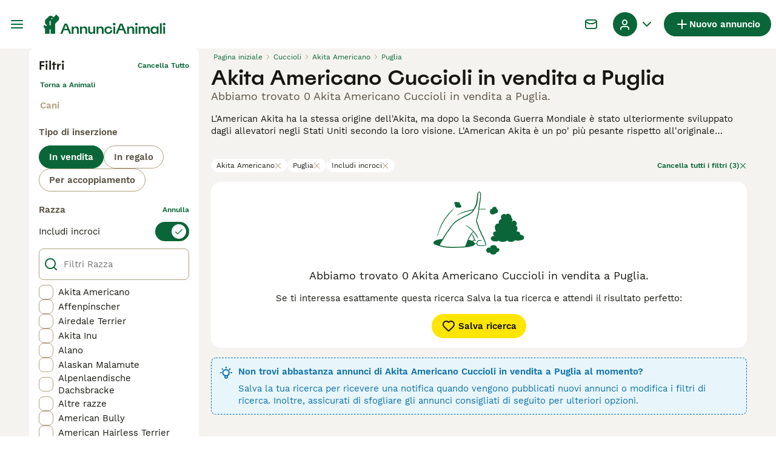

--- FILE ---
content_type: application/javascript; charset=UTF-8
request_url: https://www.annuncianimali.it/_next/static/chunks/9690-d4d98b862b695d36.js
body_size: 11220
content:
(self.webpackChunk_N_E=self.webpackChunk_N_E||[]).push([[9690],{2471:e=>{e.exports={adSlotGrid:"ListingsSearchGridAds_adSlotGrid__wQ7zl"}},5223:e=>{e.exports={filters:"ListingsSearchFilters_filters__DAJkl",filtersOpen:"ListingsSearchFilters_filtersOpen__ftY2T",filtersWrapper:"ListingsSearchFilters_filtersWrapper__feD8w",saveSearchButton:"ListingsSearchFilters_saveSearchButton__iT5Og"}},9710:e=>{e.exports={notificationBannerWrapper:"NotificationBanner_notificationBannerWrapper__XS09y",isError:"NotificationBanner_isError__OuA5i",isWarning:"NotificationBanner_isWarning__mrWhM",isInfo:"NotificationBanner_isInfo__Q8qcg",isInfoV2:"NotificationBanner_isInfoV2__6OlFj",isAlert:"NotificationBanner_isAlert__NuxqU",notificationBannerContentWrapper:"NotificationBanner_notificationBannerContentWrapper__DEHcC",notificationBannerTextWrapper:"NotificationBanner_notificationBannerTextWrapper__FVr0C",notificationBannerHeading:"NotificationBanner_notificationBannerHeading__CMzq9",notificationBannerText:"NotificationBanner_notificationBannerText__rqDi4"}},9786:e=>{e.exports={pageWrapper:"ListingsSearch_pageWrapper__IFhwq",searchResultsPageWrapper:"ListingsSearch_searchResultsPageWrapper__ylMKi",sidebarWrapper:"ListingsSearch_sidebarWrapper__924Ph",searchResultsWrapper:"ListingsSearch_searchResultsWrapper__b8HcE",loaderWrapper:"ListingsSearch_loaderWrapper__7hJOw",loader:"ListingsSearch_loader__WWJtI",headerWrapper:"ListingsSearch_headerWrapper__jd3xo",adSlotMain:"ListingsSearch_adSlotMain__rbzJ8",adSlotSidebarWrapper:"ListingsSearch_adSlotSidebarWrapper__oWwvn",adSlotSidebar:"ListingsSearch_adSlotSidebar__7DU_o",seoDynamicLinksWrapper:"ListingsSearch_seoDynamicLinksWrapper__Moo6l"}},17762:e=>{e.exports={recommendationsWrapper:"RecommendationsWidgetPlaceholder_recommendationsWrapper__rXJ5Z",extendedHeight:"RecommendationsWidgetPlaceholder_extendedHeight__sjHYH",singleRow:"RecommendationsWidgetPlaceholder_singleRow__DRS4y"}},18876:(e,t,r)=>{"use strict";r.d(t,{I:()=>p});var s=r(37876);r(14232);var i=r(91017),a=r(77328),n=r.n(a),l=r(69241),o=r(17762),d=r.n(o);let c=(0,i.d)(`
  [id*="pmg-widget-root"] div.pmg-properties-wrapper {
    padding-top: 8px !important;
    padding-left: 4px !important;
    padding-right: 4px !important;
  }

  [id*="pmg-widget-root"] div.pmg-item-title {
    font-size: .875rem !important;
    font-weight: 600 !important;
    line-height: 20px !important;
    -webkit-line-clamp: 2 !important;
    min-height: 40px !important;
    color: #171711 !important;
    padding-bottom: 0 !important;
  }
  
  [id*="pmg-widget-root"] div.pmg-item-price {
    font-size: 0.875rem !important;
    font-weight: 600 !important;
    line-height: 20px !important;
    color: #171711 !important;
  }

  [id*="pmg-widget-root"] div.pmg-item-category {
    font-size: 0.875rem !important;
    font-weight: 600 !important;
    line-height: 20px !important;
    font-size: 14px !important;
    color: #171711 !important;
    padding-bottom: 0 !important;
    padding-top: 8px !important;
  }

  [id*="pmg-widget-root"] div.pmg-item-location {
    font-size: 0.875rem !important;
    font-weight: 400 !important;
    line-height: 20px !important;
    font-size: 14px !important;
    color: #595143 !important;
    padding-bottom: 8px !important;
  }

  [id*="pmg-widget-root"] div.pmg-image-wrapper img {
    border-radius: 12px 12px 0 0 !important;
  }
  
  [id*="pmg-widget-root"] div.pmg-grid-box a {
    height: 100% !important;
    text-decoration: none !important;
  }
`),p=({widgetId:e,singleRow:t,"data-testid":r})=>(0,s.jsxs)(s.Fragment,{children:[(0,s.jsx)(n(),{children:(0,s.jsx)("style",{dangerouslySetInnerHTML:{__html:c}})}),(0,s.jsx)("div",{className:(0,l.A)(d().recommendationsWrapper,t?d().singleRow:d().extendedHeight),id:e||"pmg-widget-root","data-testid":r})]})},22780:(e,t,r)=>{"use strict";r.d(t,{$:()=>s});let s=e=>Array.isArray(e)?e[0]:e},26e3:(e,t,r)=>{"use strict";r.d(t,{g:()=>a});var s=r(14232),i=r(69600);let a=s.memo(i.s)},37112:(e,t,r)=>{"use strict";r.d(t,{A:()=>c,t:()=>d});var s,i=r(37876);r(14232);var a=r(69241),n=r(15321),l=r(9710),o=r.n(l),d=((s={}).Info="Info",s.Warning="Warning",s.Error="Error",s.InfoV2="InfoV2",s.Alert="Alert",s);let c=({title:e,content:t,testId:r,className:s,variant:l="Warning"})=>{let{color:d,icon:c}=(e=>{switch(e){case"Error":return{color:"red-700",icon:"Error"};case"Warning":default:return{color:"green-500",icon:"Warning"};case"Info":case"InfoV2":return{color:"blue-500",icon:"Tips"};case"Alert":return{color:"orange-700",icon:"Tooltip"}}})(l);return(0,i.jsx)("div",{className:(0,a.A)(o().notificationBannerWrapper,s,{[o().isError]:"Error"===l,[o().isWarning]:"Warning"===l,[o().isInfo]:"Info"===l,[o().isInfoV2]:"InfoV2"===l,[o().isAlert]:"Alert"===l}),"data-testid":r,children:(0,i.jsxs)("div",{className:o().notificationBannerContentWrapper,children:[(0,i.jsx)(n.I,{name:c,color:d,size:"24px"}),(0,i.jsxs)("div",{className:o().notificationBannerTextWrapper,children:[e&&(0,i.jsx)("h3",{className:o().notificationBannerHeading,children:e}),(0,i.jsx)("span",{className:o().notificationBannerText,children:t})]})]})})}},43635:e=>{e.exports={wrapper:"ListingsSearchFiltersChips_wrapper__Qr02R",list:"ListingsSearchFiltersChips_list__axEox",chip:"ListingsSearchFiltersChips_chip__23Dus",mobileArrow:"ListingsSearchFiltersChips_mobileArrow__mkWul",clearFilters:"ListingsSearchFiltersChips_clearFilters__9md7u"}},44146:(e,t,r)=>{"use strict";r.r(t),r.d(t,{__N_SSP:()=>tL,default:()=>tA});var s=r(37876),i=r(14232),a=r(31638),n=r(22780),l=r(52918),o=r(30341);let d=e=>e.replace(/([A-Z])/g," $1").replace(/^./,e=>e.toUpperCase()).trim(),c=e=>"ages"in e&&Array.isArray(e.ages)?e.ages:"integer"in e&&e.integer?e.integer:e,p=e=>"petId"in e?e.petId:e.id;var u=r(72026),g=r(89099),h=r(38248),m=r(40445),_=r(34201);let x=(e,t)=>{let r={};for(let[s,i]of Object.entries(e))_.j.showCondition(s,e,t)&&(r[s]=i);return r};var f=r(88244),S=r(81323),v=r(15321),b=r(54493);let j=(e,t)=>{if(e.category)return{category:e.category,listingType:(0,b.a)({categoriesInfo:t,category:e.category})}};var y=r(43635),k=r.n(y);let N=({chips:e,marketplace:t})=>{let{t:r}=(0,S.Bd)(),i=(0,g.useRouter)(),{filters:a,sort:n,setFilter:l,resetFilters:o}=(0,u.O)();return e.length?(0,s.jsxs)("div",{className:k().wrapper,children:[(0,s.jsx)("div",{className:k().list,children:e.map(e=>(0,s.jsxs)("button",{type:"button",className:k().chip,onClick:()=>{let s,o;return"location"===e.filterName&&(0,h.deleteCookie)(m.Q),s=((e,t)=>{let r=e[t.filterName];if(Array.isArray(r))return r.filter(e=>e!==t.value);if("object"==typeof r&&null!==r){if("ages"in r&&r.ages&&"object"==typeof t.value){let e=JSON.stringify(t.value);return{ages:r.ages.filter(t=>JSON.stringify(t)!==e)}}else if("radius"===t.key&&"radius"in r&&r.radius)return{...r,radius:f.gp.filters.distance.defaultRadius}}})(a,e),l(e.filterName,s),o=f.routing.listingsSearch(r,x({...a,[e.filterName]:s},t),n),i.push(o)},"data-testid":"listings-search-filters-chip",children:[e.label,(0,s.jsx)(v.I,{name:"Close",size:"12px",color:"grey-300"})]},e.key))}),e.length>1&&(0,s.jsx)("div",{className:k().mobileArrow,children:(0,s.jsx)(v.I,{name:"ArrowRight",size:"16px",color:"green-500"})}),(0,s.jsxs)("button",{type:"button",className:k().clearFilters,onClick:()=>{let e=j(a,f.VS);o(e);let t=f.routing.listingsSearch(r,e,n);return i.push(t)},"data-testid":"listings-search-filters-chips-clear",children:[r("filters:clearFiltersChips",{count:e.length}),(0,s.jsx)(v.I,{name:"Close",size:"12px",color:"green-500"})]})]}):null};var B=r(69241),L=r(49152),A=r(66718),W=r(67437);let C=({isRelevanceSortingEnabled:e,isRelevanceSortingDefault:t,marketplace:r})=>{let{filters:s}=(0,u.O)();return{sortOptions:(0,i.useMemo)(()=>{let i=[...W.K5];s.location&&!(0,A.X)(s.location)&&(i=[...i,{key:"listings:distance",value:L.Mp.distance}]);let a=e||r.defaultListingsSort===L.Mp.relevance,n=t||r.defaultListingsSort===L.Mp.relevance;if(a){let e={key:"listings:relevance",value:L.Mp.relevance};i=n?[e,...i]:[...i,e]}return i},[s.location,e,t])}};var w=r(58590),R=r(14691),I=r(18901);let T=I.Ab.RelevanceSorting,O=()=>{let{isVariantEnabled:e,isExperimentEnabled:t,trackVariant:r}=(0,R.r)({name:T,variantName:"variant"});return{isRelevanceSortingEnabled:t,isRelevanceSortingDefault:e,trackVariant:r}},M=({className:e})=>{let{t}=(0,S.Bd)(),r=(0,g.useRouter)(),{filters:a,page:n,sort:l,setSort:o}=(0,u.O)(),{isRelevanceSortingEnabled:d,isRelevanceSortingDefault:c}=O(),{sortOptions:p}=C({isRelevanceSortingEnabled:d,isRelevanceSortingDefault:c,marketplace:f.gp}),h=(0,i.useCallback)(e=>{let s=e.currentTarget.value;o(s);let i=f.routing.listingsSearch(t,a,s,n,c);r.push({...i,query:{...i.query,skipExpRedirectForSorting:!0}},i)},[a,n,o]);return(0,s.jsx)(w.l,{value:l,onChange:h,className:e,children:p.map(e=>(0,s.jsx)("option",{value:e.value,children:t(e.key)},e.key))})};var F=r(18847),E=r.n(F),q=r(31416),D=r(32212),H=r(90376),P=r(14106),V=r(31930);let G=E()(()=>Promise.all([r.e(3823),r.e(4626)]).then(r.bind(r,14626)).then(({ListingsSaveSearchModal:e})=>e),{loadableGenerated:{webpack:()=>[14626]},ssr:!1});var z=r(50441),J=r.n(z);let $=({className:e,seoTitle:t,onlyIcon:r})=>{let{t:a}=(0,S.Bd)(),{filters:n}=(0,u.O)(),{showListingsSaveSearchModal:d}=(({seoTitle:e})=>{let{push:t,pull:r}=(0,V.hS)({shouldUpdateUrl:!0}),{requireAuth:a}=(0,D.A)(),n=(0,g.useRouter)(),l=(0,P.O)(),o=(0,i.useCallback)(()=>{r("listingsSaveSearchModal"),l&&l.triggerBanner(H.$.SAVE)},[r,l]),d=(0,i.useCallback)(a(()=>{t((0,s.jsx)(G,{modalId:"listingsSaveSearchModal",onSuccess:o,seoTitle:e}))},"listingsSaveSearchModal",q.u.SavedSearch),[e,o,n.query]);return(0,i.useEffect)(()=>{"listingsSaveSearchModal"===n.query.modalId&&d()},[]),{showListingsSaveSearchModal:d}})({seoTitle:t}),c=(0,i.useCallback)(()=>{d(),o.w.saveSearchCtaClicked((({filters:e,searchCount:t})=>{let{category:r,location:s,listingType:i}=e??{};return{"Ad Location":(e=>{if(e)return"urlTree"in e?(0,l.x)(e):(0,l.a)(e)})(s),"Ad Type":i,"Ad Category":r,"Search Results Count":t}})({filters:n}))},[d,n]);return(0,s.jsxs)("button",{type:"button",className:(0,B.A)(J().saveSearchButton,e,{[J().saveSearchButtonWithIconOnly]:r}),onClick:c,"data-testid":"save-search-button",children:[(0,s.jsx)(v.I,{name:"Heart",size:"24px"}),!r&&(0,s.jsx)("span",{className:J().saveSearchButtonText,children:a("listings:saveSearch")})]})};var U=r(82078),Y=r(60919),Z=r.n(Y);let Q=({content:e})=>{let{t}=(0,S.Bd)(),r=(0,i.useRef)(null),{onClickToggleMore:a,showFullText:n,lineClamp:l,showReadMore:o}=(0,U.H)({ref:r,linesToShow:2});return e?(0,s.jsxs)("div",{className:Z().wrapper,"data-testid":"listings-seo-content",children:[(0,s.jsx)("div",{className:Z().markdownWrapper,style:{"--line-clamp":l},children:(0,s.jsx)("div",{ref:r,dangerouslySetInnerHTML:{__html:e}})}),o?(0,s.jsx)("button",{type:"button",className:Z().button,onClick:a,children:(0,s.jsx)("span",{className:Z().buttonText,children:t(n?"common:showLess":"common:readMore")})}):null]}):null};var K=r(37112),X=r(45928),ee=r(70345),et=r.n(ee);let er=({breadcrumbs:e,className:t,loading:r,totalItems:a,seoMetadata:n,serpContent:l,shouldShowExpiredBanner:o})=>{let{t:d}=(0,S.Bd)(),c=(0,g.useRouter)(),p=(0,i.useMemo)(()=>r?d("listings:searching"):(({totalItems:e,seoMetadata:t})=>e>0?`${e} ${t.title}`:t.notFound.title)({totalItems:a,seoMetadata:n}),[r,a,n]);return(0,s.jsxs)("div",{className:(0,B.A)(et().wrapper,t),"data-testid":"listings-search-header",children:[(0,s.jsx)(X.B,{breadcrumbs:e,lastElementIsLink:!0}),(0,s.jsx)("h1",{className:et().title,"data-testid":"listings-title",children:n.title}),(0,s.jsxs)("div",{className:et().contentWrapper,children:[(0,s.jsx)("h2",{className:et().subtitle,"data-testid":"listings-subtitle",children:p}),a>0&&(0,s.jsxs)("div",{className:et().buttonsWrapper,"data-testid":"listings-sorters",children:[(0,s.jsx)($,{className:et().saveSearchButton,seoTitle:n.title}),(0,s.jsx)(M,{className:et().sorterSelect})]})]}),o?(0,s.jsx)(K.A,{className:et().notificationBanner,title:d("listings:expiresBannerTitle"),content:d("listings:expiresBannerContent"),testId:"expires-banner"}):null,(0,s.jsx)(Q,{content:l},c.asPath)]})};var es=r(90015),ei=r(84240),ea=r(90304),en=r.n(ea);let el=({breedFaqItems:e})=>{let{t}=(0,es.Bd)();return(0,s.jsxs)("div",{className:en().wrapper,"data-testid":"breed-faq",children:[(0,s.jsx)("h3",{className:en().title,children:t("listings:faqSectionTitle")}),(0,s.jsx)("div",{className:en().questionsWrapper,children:e.map((e,t)=>(0,s.jsx)(ei.S,{headerText:(0,s.jsx)("div",{className:en().question,children:e.question}),openByDefault:0===t,className:en().faqItem,dataTestId:"breed-faq-item",children:(0,s.jsx)("p",{className:en().answer,children:e.answer})},e.question))})]})};var eo=r(48823),ed=r.n(eo);let ec=({type:e,values:t})=>{let{t:r}=(0,S.Bd)();return(0,s.jsx)("div",{className:ed().wrapper,"data-testid":`listings-list-feed-title-${e.toLowerCase()}`,children:(0,s.jsx)("span",{className:ed().title,children:r(W.PJ[e].key,t)})})};var ep=r(39568),eu=r(57945),eg=r(5141),eh=r(2471),em=r.n(eh);let e_=[!0,!1,!1,!1,!1],ex=[!1,!0,!0,!1,!1],ef=[!1,!1,!1,!0,!0],eS=({ads:e,index:t})=>{let r=e.positions.mobile,i="tablet"in e.positions?e.positions.tablet:null,a=e.positions.desktop;return(0,s.jsxs)(s.Fragment,{children:[t in r&&(0,s.jsx)(eg.u,{unit:r[t],breakpoints:e_,className:em().adSlotGrid}),i&&t in i&&(0,s.jsx)(eg.u,{unit:i[t],breakpoints:ex,className:em().adSlotGrid}),t in a&&(0,s.jsx)(eg.u,{unit:a[t],breakpoints:ef,className:em().adSlotGrid})]})};var ev=r(79423),eb=r.n(ev);let ej=e=>"petId"in e?e.petId:e.id,ey=({boostedListings:e,regularListings:t,ads:r,listingsVideoAutoplayConfig:a})=>{let n=eb().listingsSearchGrid,l=e=>a[ej(e)]||0;return(0,s.jsxs)("div",{className:eb().listingsSearchGridWrapper,children:[!!e.length&&(0,s.jsxs)(s.Fragment,{children:[t.length>0&&(0,s.jsx)(ec,{type:W.bB.Boosted}),(0,s.jsx)("div",{className:n,"data-testid":"boosted-listings-grid",children:e.map((e,t)=>(0,s.jsxs)(i.Fragment,{children:[(0,s.jsx)(eu.a,{listing:e,index:t,shouldPreloadImage:t<4,source:ep.i.Boosted,shouldShowPackagePerks:!0,shouldAutoplayVideo:ej(e)in a,autoplayVideoIndex:l(e)}),(0,s.jsx)(eS,{ads:r,index:t})]},ej(e)))})]}),!!t.length&&(0,s.jsxs)(s.Fragment,{children:[e.length>0&&(0,s.jsx)(ec,{type:W.bB.All}),(0,s.jsx)("div",{className:n,"data-testid":"regular-listings-grid",children:t.map((t,n)=>(0,s.jsxs)(i.Fragment,{children:[(0,s.jsx)(eu.a,{listing:t,index:n,shouldPreloadImage:n<4-e.length,source:ep.i.All,shouldShowPackagePerks:!0,shouldAutoplayVideo:ej(t)in a,autoplayVideoIndex:l(t)}),(0,s.jsx)(eS,{ads:r,index:n+e.length})]},ej(t)))})]})]})};var ek=r(8866),eN=r(69255),eB=r.n(eN);let eL=({totalPages:e})=>{let t=(0,g.useRouter)(),{t:r}=(0,S.Bd)(),{filters:a,page:n,sort:l,setPage:o}=(0,u.O)(),d=(0,i.useCallback)(e=>f.routing.listingsSearch(r,a,l,e),[a,l]);return(0,s.jsx)("div",{className:eB().paginationWrapper,children:(0,s.jsx)(ek.d,{page:n,totalPages:e,onPageChange:e=>{o(e),t.push(d(e))},useDefaultScroll:!0})})};var eA=r(87013),eW=r(46853),eC=r.n(eW);let ew=({seoMetadata:e})=>(0,s.jsx)(eA.m,{title:e.notFound.title,subtitle:e.notFound.description,children:(0,s.jsx)($,{className:eC().saveSearchButton,seoTitle:e.title})});var eR=r(18876),eI=r(77943),eT=r.n(eI);let eO=({seoMetadata:e})=>{let{t}=(0,S.Bd)();return(0,s.jsxs)("div",{className:eT().recommendationsWrapper,id:"recommendation-widget-search",children:[(0,s.jsx)(K.A,{title:t("searchRecommendations:info.title",{title:e.title}),content:t("searchRecommendations:info.widgetDescription"),variant:K.t.Info,testId:"listings-list-recommendations-banner",className:eT().banner}),(0,s.jsx)("div",{className:eT().feedTitleWrapper,children:(0,s.jsx)(ec,{type:W.bB.RecommendedWidget})}),(0,s.jsx)("div",{className:eT().recommendationWidgetWrapper,children:(0,s.jsx)(eR.I,{})})]})};var eM=r(66287),eF=r(35169);let eE=({canonical:e,robots:t,seoMetadata:r})=>{let{makeTitle:i,makeCanonical:a}=(0,eM.E)(),n={title:i({title:r.title}),description:r.description,url:a(e)},l=t.includes("noindex"),o=t.includes("nofollow");return(0,s.jsx)(eF.g,{title:n.title,description:n.description,canonicalUrl:n.url,robots:{noindex:l,nofollow:o}})};var eq=r(75625),eD=r(7906),eH=r.n(eD),eP=r(94903);let eV=({marketplace:e})=>{let{categoryLevel1:t,categoryLevel2:r}=(0,eP.s)({marketplace:e}),s=r||t,i=s?(0,n.$)(e.listingTypesByCategory[s]):void 0;return{filters:eH()({category:s,listingType:i},e=>void 0!==e),page:1,sort:e.defaultListingsSort}};var eG=r(48606),ez=r(3420),eJ=r(82964),e$=r(31707),eU=r(54312),eY=r(36933),eZ=r(53302),eQ=r(5223),eK=r.n(eQ);let eX=({filtersList:e,totalItems:t,loading:r,seoMetadata:n})=>{let{t:l}=(0,S.Bd)(),{breakpoint:o}=(0,eU.d)(),d=eV({marketplace:f.gp}),{filters:c,sort:p,staticFilters:_,setFilter:v}=(0,u.O)(),{isOpen:b,setIsOpen:y}=(0,a.R)(),k=(0,g.useRouter)(),N=(0,eq.mN)(),{isFlagEnabled:A}=(0,eZ.h)(),W=A(I.Vg.SearchLocationV3),C=(0,i.useCallback)(()=>{(0,e$.BZ)(),k.push(f.routing.listingsSearch(l,{...d.filters,..._},p))},[_,p]),w=(0,i.useCallback)(()=>{(0,e$.BZ)(),k.push(f.routing.listingsSearch(l,j(c,f.VS),p)),N.reset(Object.keys(N.getValues()).reduce((e,t)=>({...e,[t]:""}),{})),(0,h.deleteCookie)(m.Q)},[c.category,p]),R=(0,i.useCallback)((e,t)=>{let r=x({...c,[e]:t},f.gp),s=r.location||p!==L.Mp.distance?p:void 0;return f.routing.listingsSearch(l,r,s)},[c,p]),T=(0,i.useCallback)((e,t,r)=>{if(v(e,t),(0,e$.BZ)(),r){let r=R(e,t);return k.push(r,void 0,{scroll:!1})}},[v,R]),O=(0,i.useCallback)(()=>{y(!1)},[]);return(0,eY.y)(b&&o<2,!1),(0,s.jsx)("div",{className:(0,B.A)(eK().filters,{[eK().filtersOpen]:b}),children:(0,s.jsxs)("div",{className:eK().filtersWrapper,children:[(0,s.jsx)(eJ.d,{onRightClick:w,onLeftClick:O}),e.map(e=>(0,s.jsx)(eG.n,{filter:e,filters:c,form:N,setFilter:T,resetFilters:C,searchPath:f.routing.listingsList,isSearchLocationV3Enabled:W,defaultFilterValue:d.filters[e.name]},e.name)),(0,s.jsx)(ez.t,{totalItems:t,loading:r,closeFilters:O,children:(0,s.jsx)($,{className:eK().saveSearchButton,seoTitle:n.title})})]})})};var e0=r(36605),e1=r(57389),e2=r(47445),e4=r(28515),e7=r(95180),e3=r(26e3),e6=r(86391),e9=r.n(e6);let e8=()=>{let{t:e}=(0,S.Bd)(),t=(0,g.useRouter)(),[r,a]=(0,i.useState)(!1),{filters:n,page:l,sort:o,setSort:d}=(0,u.O)(),{isRelevanceSortingEnabled:c,isRelevanceSortingDefault:p}=O(),{sortOptions:h}=C({isRelevanceSortingEnabled:c,isRelevanceSortingDefault:p,marketplace:f.gp}),m=W.mP[o].order;return(0,s.jsxs)(s.Fragment,{children:[(0,s.jsxs)("button",{type:"button",className:(0,B.A)(e9().sortButton),onClick:()=>a(!0),"data-testid":"search-mobile-sorters-button",children:[(0,s.jsx)(v.I,{name:m===e1.jx.Desc?"SortDown":"SortUp",size:"20px"}),(0,s.jsx)("span",{className:e9().sortButtonText,children:e("sorters:button")})]}),(0,s.jsxs)(e7.KV,{isOpen:r,animated:!0,children:[(0,s.jsx)(e4.v,{children:(0,s.jsxs)("div",{className:(0,B.A)(e9().slideOutHeader),children:[(0,s.jsx)("button",{className:e9().slideOutHeaderBackButton,type:"button",onClick:()=>a(!1),"aria-label":e("common:back"),children:(0,s.jsx)(v.I,{name:"ArrowLeft",size:"16px"})}),(0,s.jsx)("span",{className:e9().slideOutHeaderLabel,children:e("sorters:title")})]})}),(0,s.jsx)(e2.A,{isOpen:r,restoreScroll:!1,children:(0,s.jsxs)("div",{className:(0,B.A)(e9().slideOutBody),children:[(0,s.jsx)("p",{className:e9().slideOutBodyLabel,children:e("sorters:sortBy")}),h.map(r=>(0,s.jsx)("button",{className:e9().buttonLink,type:"button",onClick:()=>{d(r.value),a(!1);let s=f.routing.listingsSearch(e,n,r.value,l,p);t.push({...s,query:{...s.query,skipExpRedirectForSorting:!0}},s)},children:(0,s.jsx)(e3.g,{fieldValue:o,name:"sorting",label:e(r.key),value:r.value,isStyledAsDesktop:!0})},r.value))]})})]})]})};var e5=r(83427),te=r(94717),tt=r(71863),tr=r.n(tt);let ts=({hasItems:e,seoMetadata:t})=>{let{filters:r}=(0,u.O)(),i=(({marketplace:e,filters:t})=>{let{filters:r}=eV({marketplace:e});return(0,e0.n)({initialFilters:r,filters:t})})({marketplace:f.gp,filters:r});return(0,s.jsx)(e5.H9,{extendedOnMobile:!0,children:(0,s.jsxs)("div",{className:(0,B.A)(tr().contentCenterWrapper,{[tr().contentCenterWrapperNotFound]:!e}),children:[(0,s.jsx)($,{seoTitle:t.title,onlyIcon:!0}),e&&(0,s.jsx)(e8,{}),(0,s.jsx)(te.e,{activeFiltersCount:i})]})})};var ti=r(51011),ta=r(36009),tn=r(53008),tl=r(43961),to=r(63383),td=r(51009),tc=r(63756),tp=r(9786),tu=r.n(tp);let tg=({criteria:e,filtersList:t,filtersChips:r,boostedListings:u,listings:g,totalItems:h,totalPages:m,ads:_,canonical:x,robots:S,seoMetadata:v,breadcrumbs:b,serpContent:j,seoDynamicLinks:y,shouldShowExpiredBanner:k,breedFaqItems:B,experiments:L,listingsVideoAutoplayConfig:A})=>{let{breakpoint:W}=(0,eU.d)(),{isOpen:C}=(0,a.R)(),[w,R]=(0,i.useState)(!1);return(0,td.A)({onStart:()=>R(!0),onComplete:()=>R(!1),onError:()=>R(!1)}),(0,i.useEffect)(()=>{to.d.push((({totalItems:e,filters:t})=>{let r=(e=>{if(e)return Array.isArray(e)?e.length>0?e:void 0:[e]})(t?.breed),s={event:ti.f.SearchListings,search_result_count:e,_clear:!0,breed:r,listing_type:t?.listingType,category:t?.category};if(t?.location){let e=t.location,r="urlTree"in e?e.postalTown:e.primaryLocation;return{...s,selected_location:r,selected_location_type:e.type}}return s})({totalItems:h,filters:e.filters}))},[e]),(0,i.useEffect)(()=>{var t;(W>=2||!C)&&(t={criteria:e,listings:{boostedListings:u,listings:g},totalItems:h,experiments:L},o.w.searchResultsViewed((({criteria:e,listings:t,totalItems:r})=>{let s,i,a,{sort:o,page:u,filters:g}=e,{category:h,location:m,breed:_,listingType:x,price:f,sellerRating:S,includeMixWithPureParent:v,...b}=g??{},j=(s=t.listings.some(e=>"petId"in e),i=t.boostedListings.map(p),a=t.listings.map(p),s?{"Pets List":a,"Boosted Pets List":i}:{"Listings List":a,"Boosted Listings":i}),y=(e=>{if(!e||0===Object.keys(e).length)return{};let t={};for(let[r,s]of Object.entries(e)){if(null==s)continue;let e=d(r);"object"!=typeof s||Array.isArray(s)?t[e]=s:t[e]=c(s)}return t})(b);return{"Search Results Count":r??0,"Search Results Sorting":o,"Ad Category":h?.split(".")[0],"Ad Location":(e=>{if(e)return"urlTree"in e?(0,l.x)(e):(0,l.a)(e)})(m),"Ad Pet Breed":(0,n.$)(_),"Ad Subcategory":h?.split(".")[1],"Ad Type":x,"Search Distance":m?m.radius:void 0,"Search Location Type":m?m.type:void 0,"Search Price To":f?f.lte:void 0,"Page Number":u,"Number of Breeds Searched":Array.isArray(_)?_?.length:0,"Breeds Searched":Array.isArray(_)?_:[],"Include Mixes":v??!1,"Breeder Rating":S?.integer?.gte!==void 0,...j,...y}})(t)),t.experiments?.length&&t.experiments.forEach(e=>{o.w.trackExperiment(e.name,e.variant)}))},[e,C,g,u,L]),(0,s.jsxs)(s.Fragment,{children:[(0,s.jsx)(eE,{canonical:x,robots:S,seoMetadata:v}),(0,s.jsx)(ts,{hasItems:h>0,seoMetadata:v}),(0,s.jsx)(eg.u,{unit:ta.w.Atf,breakpoints:tn.$b,className:tu().adSlotMain}),(0,s.jsxs)("div",{className:tu().pageWrapper,children:[(0,s.jsxs)("div",{className:tu().searchResultsPageWrapper,children:[(0,s.jsxs)("div",{className:tu().sidebarWrapper,children:[(0,s.jsx)(eX,{filtersList:t,totalItems:h,loading:w,seoMetadata:v}),(0,s.jsxs)("div",{className:tu().adSlotSidebarWrapper,children:[(0,s.jsx)("div",{className:tu().adSlotSidebar,children:(0,s.jsx)(eg.u,{unit:ta.w.Skyskraper1,breakpoints:tn.$b})}),(0,s.jsx)("div",{className:tu().adSlotSidebar,children:(0,s.jsx)(eg.u,{unit:ta.w.Skyskraper2,breakpoints:tn.$b})}),(0,s.jsx)("div",{className:tu().adSlotSidebar,children:(0,s.jsx)(eg.u,{unit:ta.w.Skyskraper3,breakpoints:tn.$b})}),(0,s.jsx)("div",{className:tu().adSlotSidebar,children:(0,s.jsx)(eg.u,{unit:ta.w.Skyskraper4,breakpoints:tn.$b})})]})]}),(0,s.jsxs)("div",{className:tu().searchResultsWrapper,children:[w&&(0,s.jsx)("div",{className:tu().loaderWrapper,children:(0,s.jsx)(tc.aH,{className:tu().loader})}),(0,s.jsx)(er,{breadcrumbs:b,className:tu().headerWrapper,loading:w,totalItems:h,seoMetadata:v,serpContent:j,shouldShowExpiredBanner:k}),(0,s.jsx)(N,{chips:r,marketplace:f.gp}),(0,s.jsx)(ey,{ads:_,boostedListings:u,regularListings:g,listingsVideoAutoplayConfig:A}),0===h&&(0,s.jsx)(ew,{seoMetadata:v}),m>1&&(0,s.jsx)(eL,{totalPages:m}),f.gp.recommendations.listingsSearch&&(m<=1||e.page===m)&&(0,s.jsx)(eO,{seoMetadata:v}),!!B.length&&(0,s.jsx)(el,{breedFaqItems:B})]})]}),!!y.length&&(0,s.jsx)(tl.M,{links:y,className:tu().seoDynamicLinksWrapper})]})]})};var th=r(62842),tm=r(93174);let t_=({children:e,criteria:t,marketplace:r})=>{let a=eV({marketplace:r}),[n,l]=(0,i.useReducer)(tm.Sq,t??a);return(0,i.useEffect)(()=>{t&&l((0,th.AS)(t))},[t]),(0,s.jsx)(tm.ao.Provider,{value:n,children:(0,s.jsx)(tm.ZE.Provider,{value:l,children:e})})};var tx=r(86044),tf=r(76829);let tS=({children:e,criteria:t})=>{let{t:r}=(0,S.Bd)();return(0,i.useEffect)(()=>{let e=f.routing.listingsSearch(r,t.filters,t.sort,t.page);tf.c.setItem(e)},[t]),(0,s.jsx)(t_,{criteria:t,marketplace:f.gp,children:(0,s.jsx)(tx.U,{children:e})})};var tv=r(94477),tb=r(50898);let tj=({children:e,targeting:t})=>{let{isOpen:r}=(0,a.R)();return(()=>{let{isOpen:e}=(0,a.R)();(0,i.useEffect)(()=>{let t=setTimeout(()=>{(0,tv.o)(e?"none":"block")},350);return()=>{clearTimeout(t)}},[e])})(),(0,s.jsx)(tb.m,{allowInterstitialAd:!0,removeBodyStyleOnRouteChange:!0,disableAdsRefresh:r,targeting:t,shouldAddStickyArea:!0,children:e})};var ty=r(19141),tk=r(22738),tN=r(87735),tB=r(74478),tL=!0;let tA=({criteria:e,filtersList:t,filtersChips:r,boostedListings:a,regularListings:n,totalItems:l,totalPages:o,ads:d,canonical:c,robots:p,seoMetadata:u,breadcrumbs:g,serpContent:h,seoDynamicLinks:m,shouldShowExpiredBanner:_,renderTimestamp:x,breedFaqItems:f,experiments:S,listingsVideoAutoplayConfig:v})=>{(0,ty.y3)(x);let{trackVariant:b}=(0,tk._)(),{trackVariant:j}=O(),{trackVariant:y}=(0,tB.D)();return(0,i.useEffect)(()=>{b(),j(),y()},[]),(0,i.useEffect)(()=>{tN.P.setPageAttribute("hasAutoplayableVideos",(Object.keys(v).length>0).toString())},[v]),(0,s.jsx)(P.t,{children:(0,s.jsx)(tS,{criteria:e,children:(0,s.jsx)(tj,{targeting:d.targeting,children:(0,s.jsx)(V.W3,{children:(0,s.jsx)(tg,{criteria:e,filtersList:t,filtersChips:r,boostedListings:a,listings:n,totalItems:l,totalPages:o,ads:d,canonical:c,robots:p,seoMetadata:u,breadcrumbs:g,serpContent:h,seoDynamicLinks:m,shouldShowExpiredBanner:_,breedFaqItems:f,experiments:S,listingsVideoAutoplayConfig:v})})})})})}},46698:e=>{e.exports={label:"Radio_label__4LNde",radio:"Radio_radio__rlMmz",labelChecked:"Radio_labelChecked__AB_Bn",radioMark:"Radio_radioMark__XjYIi",labelDisabled:"Radio_labelDisabled__8V_lO",labelText:"Radio_labelText__85VLp",labelError:"Radio_labelError__ginTq",radioStyledAsMobile:"Radio_radioStyledAsMobile__OdiRZ",radioStyledAsDesktop:"Radio_radioStyledAsDesktop__ptFNr",labelTextStyledAsMobile:"Radio_labelTextStyledAsMobile__Ehn77",labelTextStyledAsDesktop:"Radio_labelTextStyledAsDesktop__QnT63",prefix:"Radio_prefix___mdQm",suffix:"Radio_suffix__YByGJ"}},46853:e=>{e.exports={saveSearchButton:"ListingsSearchNotFound_saveSearchButton__R6kBv"}},48823:e=>{e.exports={wrapper:"ListingsSearchFeedTitle_wrapper__YPSFu",title:"ListingsSearchFeedTitle_title__rRAPC"}},50441:e=>{e.exports={saveSearchButton:"ListingsSaveSearchButton_saveSearchButton__PAieY",saveSearchButtonWithIconOnly:"ListingsSaveSearchButton_saveSearchButtonWithIconOnly__5gMC9",saveSearchButtonText:"ListingsSaveSearchButton_saveSearchButtonText__g3XeN"}},50475:(e,t,r)=>{"use strict";r.d(t,{f:()=>a});var s=r(67035),i=r(81627);let a=({attributeName:e,category:t,categoriesInfo:r})=>{if(!t)return[];let a=(0,s.TK)(r,t).find(({name:t})=>t===e);return a&&a.options?a.options.map(e=>({key:(0,i.$g)(e),value:e})):[]}},53008:(e,t,r)=>{"use strict";r.d(t,{$b:()=>i,FS:()=>a,fh:()=>s});let s=[!0,!0,!1,!1,!1],i=[!1,!1,!0,!0,!0],a=[!0,!0,!0,!0,!0]},54493:(e,t,r)=>{"use strict";r.d(t,{a:()=>n});var s=r(22780),i=r(98752),a=r(50475);let n=({categoriesInfo:e,category:t})=>{if(!t)return;let r=t.split(".")[0],n=(0,a.f)({attributeName:i.n.listingType,category:r,categoriesInfo:e});return(0,s.$)(n)?.value}},60919:e=>{e.exports={wrapper:"ListingsSearchSeoContent_wrapper__uLW4o",markdownWrapper:"ListingsSearchSeoContent_markdownWrapper__gnNuN",button:"ListingsSearchSeoContent_button__rRlMd",buttonText:"ListingsSearchSeoContent_buttonText__6XeJP"}},67437:(e,t,r)=>{"use strict";r.d(t,{K5:()=>n,PJ:()=>u,UY:()=>o,bB:()=>p,mP:()=>l,u1:()=>c,ui:()=>d});var s,i=r(49152),a=r(57389);let n=[{key:"listings:fromNewest",value:i.Mp.newestFirst},{key:"listings:fromOldest",value:i.Mp.oldestFirst},{key:"listings:fromCheapest",value:i.Mp.cheapestFirst},{key:"listings:fromMostExpensive",value:i.Mp.mostExpensiveFirst}],l={[i.Mp.newestFirst]:{field:"refreshedAt",order:a.jx.Desc},[i.Mp.oldestFirst]:{field:"refreshedAt",order:a.jx.Asc},[i.Mp.cheapestFirst]:{field:"price_value",order:a.jx.Asc},[i.Mp.mostExpensiveFirst]:{field:"price_value",order:a.jx.Desc},[i.Mp.distance]:{field:"searchLocation",order:a.jx.Asc},[i.Mp.relevance]:{field:"relevance",order:a.jx.Desc}},o=6,d=42,c=24;var p=((s={}).Boosted="Boosted",s.All="All",s.Recommended="Recommended",s.RecommendedWidget="RecommendedWidget",s);let u={Boosted:{key:"listings:boostedSection"},All:{key:"listings:allAdverts"},Recommended:{key:"listings:recommendedSection"},RecommendedWidget:{key:"listings:recommendedWidgetSection"}}},69255:e=>{e.exports={paginationWrapper:"ListingsSearchPagination_paginationWrapper__M57nN"}},69600:(e,t,r)=>{"use strict";r.d(t,{s:()=>d});var s=r(37876),i=r(14232),a=r(69241),n=r(98232),l=r(46698),o=r.n(l);let d=({register:e,name:t,onSelect:r,value:l,fieldValue:d,error:c,label:p,disabled:u,prefix:g,suffix:h,className:m,isStyledAsMobile:_=!1,isStyledAsDesktop:x=!1,testId:f})=>{let S=(0,i.useRef)(null),v=`radio-${t}-${l}`,b=void 0!==d&&l===d;return(0,s.jsxs)("label",{className:(0,a.A)(o().label,m,{[o().labelChecked]:b,[o().labelDisabled]:u,[o().labelError]:c}),htmlFor:v,onClick:()=>{S.current&&S.current.click(),r?.({name:t,value:l})},"data-testid":f,children:[g&&(0,s.jsx)("span",{className:o().prefix,children:g}),e&&(0,s.jsx)(n.t,{focusable:!0,disabled:u,name:t,id:v,type:"radio",defaultChecked:b,register:e,inputRef:S,value:l}),p&&(0,s.jsxs)("span",{className:(0,a.A)(o().labelText,{[o().labelTextStyledAsMobile]:_,[o().labelTextStyledAsDesktop]:x}),"data-testid":"radio-text",children:[p,h&&(0,s.jsx)("span",{className:o().suffix,children:h})]}),(0,s.jsx)("span",{className:(0,a.A)(o().radio,{[o().radioStyledAsMobile]:_,[o().radioStyledAsDesktop]:x}),children:b?(0,s.jsx)("span",{className:o().radioMark,"data-testid":"radio-mark"}):null})]})}},70345:e=>{e.exports={wrapper:"ListingsSearchHeader_wrapper__apwQc",contentWrapper:"ListingsSearchHeader_contentWrapper__Qn9nr",buttonsWrapper:"ListingsSearchHeader_buttonsWrapper__4KOkb",saveSearchButton:"ListingsSearchHeader_saveSearchButton__RJiVM",sorterSelect:"ListingsSearchHeader_sorterSelect__tlPWR",title:"ListingsSearchHeader_title__9Q79A",subtitle:"ListingsSearchHeader_subtitle__T1YWY",notificationBanner:"ListingsSearchHeader_notificationBanner__gvA5s"}},71863:e=>{e.exports={contentCenterWrapper:"ListingsSearchHeaderBar_contentCenterWrapper__eZmYM",contentCenterWrapperNotFound:"ListingsSearchHeaderBar_contentCenterWrapperNotFound__ZGqsY"}},72026:(e,t,r)=>{"use strict";r.d(t,{O:()=>a});var s=r(93174);let i=["location","price","keyword"],a=()=>(0,s.xC)({staticFilterKeys:i})},76583:(e,t,r)=>{"use strict";r.d(t,{C:()=>o});var s=r(37876),i=r(14232),a=r(18847);let n=r.n(a)()(()=>Promise.all([r.e(2819),r.e(9346),r.e(8522),r.e(4921),r.e(9797),r.e(7225)]).then(r.bind(r,93457)).then(({VideoJS:e})=>e),{loadableGenerated:{webpack:()=>[93457]},ssr:!1}),l=["slow-2g","2g","3g","slow-3g"],o=({src:e,type:t,useNative:r,autoPlayEnabled:a,thumbnail:o,...d})=>{let c=!!a&&(()=>{if("u"<typeof navigator||!navigator.connection)return!1;let e=navigator.connection;if(!0===e.saveData)return!1;let t=e.effectiveType;return!(t&&l.includes(t))})(),{videoRef:p}=(({isEnabled:e,threshold:t,rootMargin:r})=>{let s=(0,i.useRef)(null),a=(0,i.useRef)(null),[n,l]=(0,i.useState)(!1),o=(0,i.useCallback)(s=>{a.current&&a.current.disconnect(),s&&e&&(a.current=new IntersectionObserver(e=>{e.forEach(e=>{let t=e.target;e.isIntersecting?t.play().catch(e=>{console.warn("Video autoplay failed:",e)}):t.pause()})},{threshold:t,rootMargin:r}),a.current.observe(s))},[e,t,r]);return(0,i.useEffect)(()=>{let e=a.current;return()=>{e&&e.disconnect()}},[]),(0,i.useEffect)(()=>{s.current&&o(s.current)},[o]),(0,i.useEffect)(()=>{if(!s.current||!e)return;let t=s.current,r=()=>{t.paused||(l(!0),t.pause())},i=()=>{n&&t.paused&&(t.play(),l(!1))};return t.addEventListener("mouseenter",r),t.addEventListener("mouseleave",i),()=>{t.removeEventListener("mouseenter",r),t.removeEventListener("mouseleave",i)}},[e,n]),{videoRef:s,observeVideo:o}})({isEnabled:r&&c,threshold:[0,.6],rootMargin:"200px 0px"});return r?(0,s.jsx)("video",{ref:c?p:void 0,src:e,width:"100%",playsInline:!0,poster:o,...d}):(0,s.jsx)(n,{options:{sources:[{src:e,type:t??"video/mp4"}]},...d})}},77943:e=>{e.exports={recommendationsWrapper:"ListingsSearchRecommendations_recommendationsWrapper__VcFZS",feedTitleWrapper:"ListingsSearchRecommendations_feedTitleWrapper__Zfy9R",banner:"ListingsSearchRecommendations_banner__Cl4mB",recommendationWidgetWrapper:"ListingsSearchRecommendations_recommendationWidgetWrapper__lJyWQ"}},79423:e=>{e.exports={listingsSearchGridWrapper:"ListingsSearchGrid_listingsSearchGridWrapper__fhRr7",listingsSearchGrid:"ListingsSearchGrid_listingsSearchGrid__fImtW"}},79666:e=>{e.exports={wrapper:"Collapse_wrapper__UbMfG",header:"Collapse_header__Y774p",title:"Collapse_title__TI1HO",icon:"Collapse_icon__mchTl",iconIsOpen:"Collapse_iconIsOpen__Jv3Cc",body:"Collapse_body__Oczxx",bodyIsOpen:"Collapse_bodyIsOpen__Vj3Hl",isDecorated:"Collapse_isDecorated__N6pMR",isOpen:"Collapse_isOpen__OiZrZ",titleIsDecorated:"Collapse_titleIsDecorated__HOT5h",iconIsDecorated:"Collapse_iconIsDecorated__rafBA"}},82078:(e,t,r)=>{"use strict";r.d(t,{H:()=>a});var s=r(14232),i=r(87773);let a=({ref:e,shouldTruncate:t=!0,linesToShow:r})=>{let[a,n]=(0,s.useState)(r),[l,o]=(0,s.useState)(!1);return(0,s.useEffect)(()=>{if(t&&e.current){let t=e.current?.parentElement?.getBoundingClientRect().height,r=0;if(e.current.children.length)Array.from(e.current.children).forEach(e=>{let t="offsetHeight"in e?e.offsetHeight:e.clientHeight;r+=t});else{let t=e.current.scrollHeight,s=e.current.getBoundingClientRect().height;r=t>s?t:s}t&&r>t&&o(!0)}},[t,e.current]),{lineClamp:a,onClickToggleMore:(0,s.useCallback)(t?()=>{n(e=>e===r?1e3:r)}:i.l,[r]),showFullText:r!==a,showReadMore:l}}},84240:(e,t,r)=>{"use strict";r.d(t,{S:()=>d});var s=r(37876),i=r(69241),a=r(14232),n=r(15321),l=r(79666),o=r.n(l);let d=({children:e,className:t,headerText:r,openByDefault:l,decorated:d,dataTestId:c,headingLevel:p="h4"})=>{let[u,g]=(0,a.useState)(l||!1),h=(0,a.useRef)(null),m=(0,a.useCallback)(()=>{g(e=>!e)},[]);return(0,a.useEffect)(()=>{let e=()=>{h.current&&(u?h.current.style.overflow="visible":h.current.style.overflow="hidden")};return h.current?.addEventListener("transitionend",e),()=>{h.current?.removeEventListener("transitionend",e)}},[u]),(0,s.jsxs)("div",{className:(0,i.A)(o().wrapper,t,{[o().isOpen]:u,[o().isDecorated]:d}),"data-testid":c,children:[(0,s.jsxs)("div",{className:o().header,onClick:m,children:[(0,s.jsx)(p,{className:(0,i.A)(o().title,{[o().titleIsDecorated]:d}),children:r}),(0,s.jsx)(n.I,{name:"ChevronDown",size:"16px",className:(0,i.A)(o().icon,{[o().iconIsOpen]:u,[o().iconIsDecorated]:d})})]}),(0,s.jsx)("div",{ref:h,className:(0,i.A)(o().body,{[o().bodyIsOpen]:u}),style:{overflow:l?"visible":"hidden"},children:e})]})}},86391:e=>{e.exports={sortButton:"ListingsSorters_sortButton__ukJIP",sortButtonText:"ListingsSorters_sortButtonText__JNKfM",slideOutHeader:"ListingsSorters_slideOutHeader__NxbGd",slideOutHeaderBackButton:"ListingsSorters_slideOutHeaderBackButton__SIVEW",slideOutHeaderLabel:"ListingsSorters_slideOutHeaderLabel__ryPM9",slideOutBody:"ListingsSorters_slideOutBody__U67GL",slideOutBodyLabel:"ListingsSorters_slideOutBodyLabel__iCOUA",buttonLink:"ListingsSorters_buttonLink__Cp6nu"}},90304:e=>{e.exports={wrapper:"BreedFaq_wrapper__hs_XV",questionsWrapper:"BreedFaq_questionsWrapper__U9Yo5",faqItem:"BreedFaq_faqItem__AHRAJ",title:"BreedFaq_title__LM0fo",question:"BreedFaq_question__3Yqql",answer:"BreedFaq_answer__bh89e"}},93174:(e,t,r)=>{"use strict";r.d(t,{Sq:()=>a,ZE:()=>l,ao:()=>n,xC:()=>i});var s=r(49152);let{useSearchCriteria:i,searchCriteriaReducer:a,SearchCriteriaStateContext:n,SearchCriteriaDispatchContext:l}=(0,r(17666).J)({filters:{},page:1,sort:s.Mp.newestFirst})},94477:(e,t,r)=>{"use strict";r.d(t,{U:()=>l,o:()=>n});class s extends Error{constructor(){super("document.body is not available"),this.name="DocumentBodyUnavailableError"}}let i=!0,a=(e=!1)=>{let t="[id*='ANNUNCIANIMALI_Interstitial'],#div-gpt-ad-interstitial";((e,t=5e3)=>new Promise((r,i)=>{if(document.querySelector(e))return r(document.querySelector(e));if(!document.body)return void i(new s);let a=new MutationObserver(()=>{document.querySelector(e)&&(a.disconnect(),r(document.querySelector(e)))});try{a.observe(document.body,{childList:!0,subtree:!0})}catch(e){a.disconnect(),i(e);return}setTimeout(()=>{i(null),a?.disconnect()},t)}))(t).then(()=>{let r=document.querySelector(t);r&&(e?r.remove():r.style.display=i?"block":"none")}).catch(()=>{})},n=e=>{i="block"===e,a()},l=()=>{i=!1,a(!0)}},94903:(e,t,r)=>{"use strict";r.d(t,{s:()=>s});let s=({marketplace:e,baseCategory:t})=>{let r,s;if(!e.activeCategories)return(({marketplace:e,baseCategory:t})=>{let r,s;if(1===e.categories.length&&(r=e.categories[0]),r){let t=e.subcategories[r];t&&1===t.length&&(s=Object.values(t)[0])}return t&&e.subcategories[t]?.length===1&&(s=e.subcategories[t][0]),{categoryLevel1:r,categoryLevel2:s}})({marketplace:e,baseCategory:t});if(1===e.activeCategories.length&&(r=e.activeCategories[0]),r){let t=e.subcategories[r];t&&1===t.length&&(s=Object.values(t)[0])}return t&&e.subcategories[t]?.length===1&&(s=e.subcategories[t][0]),{categoryLevel1:r,categoryLevel2:s}}}}]);

--- FILE ---
content_type: application/javascript; charset=UTF-8
request_url: https://www.annuncianimali.it/_next/static/chunks/1244-8f697543d052808b.js
body_size: 3866
content:
(self.webpackChunk_N_E=self.webpackChunk_N_E||[]).push([[1244],{2384:(e,t,a)=>{"use strict";a.d(t,{s:()=>i});let i=({listing:e,marketplace:t,currentTime:a})=>{let i=e.mainAttribute,r=e.publishedAt;if(!i||!i.value||!r)return 0;let n=t.buyerVas.premiumMessagingHoursPerMainAttribute[i.value];if(!n)return 0;let o=60*n*6e4-(a-new Date(r).getTime());return o>0?o:0}},4987:(e,t,a)=>{"use strict";a.d(t,{p:()=>r});var i=a(57389);let r=e=>e?.kcLicense?.status===i._m.Approved},12508:(e,t,a)=>{"use strict";a.d(t,{c:()=>n});var i=a(37114),r=a.n(i);let n=e=>e?r()(e.split("."))??"":""},14106:(e,t,a)=>{"use strict";a.d(t,{t:()=>_,O:()=>f});var i=a(37876),r=a(14232),n=a(88244),o=a(15321),l=a(91497),s=a(81323),d=a(85757),u=a.n(d);let c=({onDismiss:e,appLink:t})=>{let a=n.gp.name,{t:r}=(0,s.Bd)();return(0,i.jsxs)("div",{className:u().appDownloadBannerWrapper,"data-testid":"app-download-banner",children:[(0,i.jsx)("button",{onClick:e,className:u().closeButton,"aria-label":r("common:close"),type:"button","data-testid":"app-download-banner-close",children:(0,i.jsx)(o.I,{name:"Close",size:"12px"})}),(0,i.jsxs)("div",{className:u().contentWrapper,children:[(0,i.jsx)("div",{className:u().logoWrapper,children:(0,i.jsx)(l.g,{isSmallLogo:!0})}),(0,i.jsxs)("div",{className:u().textWrapper,children:[(0,i.jsx)("h3",{className:u().heading,children:r("common:downloadAppBanner:title",{domain:a})}),(0,i.jsx)("span",{className:u().text,children:r("common:downloadAppBanner:content")})]}),(0,i.jsx)("a",{href:t,target:"_blank",rel:"noopener noreferrer",className:u().link,"data-testid":"app-download-banner-link",children:r("common:downloadAppBanner:button")})]})]})};var p=a(81218),m=a(18901),g=a(53302);let v=new(a(74665)).D("app_download_banner_dismissal_date"),b=(0,r.createContext)(void 0),_=({children:e})=>{let{appLink:t,shouldShow:a,dismissBanner:n,triggerBanner:o}=(()=>{let[e,t]=(0,r.useState)(""),[a,i]=(0,r.useState)(!1),{isFlagEnabled:n}=(0,g.h)(),o=n(m.Vg.AppDownloadBannerEnabled),[l,s]=(0,r.useState)(!1),d=(0,r.useCallback)(()=>{v.setItem(new Date().toISOString()),i(!1)},[]),u=(0,r.useCallback)(e=>{t(e),i(!0)},[]);return(0,r.useEffect)(()=>{{let e=navigator.userAgent,t=(0,p.X)(e),i=(()=>{let e=v.getItem();if(!e)return!1;let t=Date.now()-6048e5;return new Date(e).getTime()>t})();s(a&&t&&o&&!i)}},[a,o]),{appLink:e,shouldShow:l,dismissBanner:d,triggerBanner:u}})(),l=a?(0,i.jsx)(c,{onDismiss:n,appLink:t}):null,s=(0,r.useMemo)(()=>({triggerBanner:o,appDownloadBanner:l}),[o,l]);return(0,i.jsxs)(b.Provider,{value:s,children:[l,e]})},f=()=>r.useContext(b)},16764:(e,t,a)=>{"use strict";a.d(t,{l:()=>s});var i=a(37876);a(14232);var r=a(17793);let n={[r.g.Available]:{textColor:"teal-700",backgroundColor:"teal-100"},[r.g.Reserved]:{textColor:"blue-500",backgroundColor:"blue-100"},[r.g.Rehomed]:{textColor:"grey-500",backgroundColor:"grey-100"}};var o=a(90015),l=a(77048);let s=({status:e,className:t})=>{let{t:a}=(0,o.Bd)(),r=n[e];return(0,i.jsx)(l.E,{className:t,backgroundColor:r.backgroundColor,color:r.textColor,"data-testid":`pet-status-badge-${e.toLowerCase()}`,children:a(`petStatus:${e.toLowerCase()}`)},e)}},19141:(e,t,a)=>{"use strict";a.d(t,{qb:()=>n,y3:()=>r});let i=null,r=e=>{i=e??Date.now()},n=()=>(i||console.warn("Render time was used before it was set"),i??Date.now())},26245:(e,t,a)=>{"use strict";a.d(t,{p:()=>r});var i=a(57389);let r=e=>e?.license?.status===i.UI.Approved},27373:(e,t,a)=>{"use strict";a.d(t,{P:()=>d});var i=a(81627),r=a(92590),n=a(20),o=a(4987),l=a(26245),s=a(99050);let d=(e,t,a)=>{let d=e?.generalInformations?.userType?.type,u=(0,n.m)(e)&&(0,l.p)(e),c=a.kcLicense.enabled&&(0,n.m)(e)&&(0,o.p)(e);return d?[u?{key:"licensed-breeder",title:t((0,i.HR)(d,{isLicenseApproved:!0})),bgColor:"green-500",textColor:"white"}:null,c?{key:"kc-licensed-breeder",title:t((0,i.HR)(d,{isKcLicenseApproved:!0})),bgColor:"grey-500",textColor:"white"}:null,(0,s.q)(e)?{key:"rescue-charity",title:t((0,i.HR)(d)),bgColor:"green-500",textColor:"grey-50"}:null].filter(r.G):[]}},33565:(e,t,a)=>{"use strict";a.d(t,{h:()=>r});var i,r=((i={}).original="image",i.watermarked="image_wm",i.image938="938x527",i.thumb120="thumb_120x120",i.thumb192="thumb_192x192",i.thumb480="thumb_480x270",i.thumb749="thumb_749x421",i.thumb938="thumb_938x527",i)},38330:e=>{e.exports={wrapper:"Rating_wrapper__tBvST"}},46997:(e,t,a)=>{"use strict";a.d(t,{H:()=>i});let i=({location:e,formatKeys:t})=>t.length&&e?t.filter(t=>void 0!==e[t]&&""!==e[t]).map(t=>e[t]||""):[]},58480:(e,t,a)=>{"use strict";a.d(t,{G:()=>d});var i=a(37876);a(14232);var r=a(69241),n=a(15321),o=a(38330),l=a.n(o);let s=[1,2,3,4,5],d=({className:e,rating:t,size:a=24,color:o="yellow-500"})=>(0,i.jsx)("div",{className:(0,r.A)(l().wrapper,e),children:s.map(e=>(0,i.jsx)(n.I,{name:Math.round(t)>=e?"StarFilled":"Star",color:o,size:`${a}px`},e))})},62691:e=>{e.exports={favoriteText:"ListingFavoriteButton_favoriteText__konjm",circleButton:"ListingFavoriteButton_circleButton__s6VmN",favoriteButton:"ListingFavoriteButton_favoriteButton__um88V"}},70588:(e,t,a)=>{"use strict";a.d(t,{V:()=>u});var i=a(98752),r=a(81627),n=a(21409),o=a(98301),l=a(12819),s=a(12508),d=a(56577);let u=(e,{t,marketplace:a})=>{let u=e.category,c=(0,l.S)(e,i.n.listingType),p=e.mainAttribute,m=t((0,r.M0)(u)),g=p?(0,d.I)({name:p.key,value:p.value,config:{marketplace:a,translate:t}})??"":"",v=c?(0,d.I)({name:i.n.listingType,value:c.value,config:{marketplace:a,translate:t}})??"":"";return{category:{slug:(0,n.Y)(m),translation:m,value:(0,s.c)(u)},mainAttribute:{slug:(0,n.Y)(g),translation:g,value:(0,s.c)(p?.value)},listingType:{slug:(0,o.n)(c?.value,t)??"",translation:v,value:(0,s.c)(c?.value)}}}},76004:(e,t,a)=>{"use strict";a.d(t,{e:()=>c});var i=a(88244),r=a(12819),n=a(98752),o=a(2384),l=a(19141),s=a(32212),d=a(53302),u=a(18901);let c=e=>{let t=(()=>{let{isFlagEnabled:e}=(0,d.h)();return i.gp.buyerVas.isEnabled&&e(u.Vg.BuyerVasPremiumMessaging)})(),{user:a}=(0,s.A)();if(!e||!t)return!1;let c=(0,r.S)(e,n.n.listingType)?.value;return!!c&&!!i.gp.buyerVas.premiumMessagingListingTypes.includes(c)&&!!a&&!a.hasListings&&(0,o.s)({listing:e,marketplace:i.gp,currentTime:(0,l.qb)()})>0}},80082:(e,t,a)=>{"use strict";a.d(t,{j:()=>c});var i=a(37876);a(14232);var r=a(69241),n=a(81323),o=a(77048),l=a(15321),s=a(98091),d=a.n(s);let u=((e="")=>({isPending:t,isVerified:a})=>{let i=e?`${e}:`:e;return t?`${i}idResultsPending`:a?`${i}idVerified`:`${i}idNotVerified`})("common"),c=({isPending:e,isVerified:t,badgeType:a,className:s,lowercaseText:c=!1})=>{let{t:p}=(0,n.Bd)(),m=u({isPending:e,isVerified:t});return"icon"===a?(0,i.jsx)("span",{className:d().idVerifiedBadgeIconWrapper,"data-testid":"id-verified-badge-icon",children:(0,i.jsx)(l.I,{name:"IdVerified",color:"color-brand-trust",size:"16px"})}):"text"===a?(0,i.jsxs)("span",{className:(0,r.A)(d().idVerifiedBadgeTextWrapper,s),"data-testid":"id-verified-badge-text",children:[(0,i.jsx)(l.I,{name:"IdVerified",color:"color-brand-trust",size:"16px"}),(0,i.jsx)("span",{className:d().idVerifiedBadgeTextLabel,"data-testid":"id-verified-badge-label",children:p(m)})]}):(0,i.jsx)(o.E,{iconName:"IdVerified",iconSize:"16px",lowercaseText:c,className:(0,r.A)(d().idVerifiedBadge,{[d().idNotVerifiedBadge]:!t||e}),"data-testid":"id-verified-badge-block",children:p(m)})}},83393:(e,t,a)=>{"use strict";a.d(t,{w:()=>r});var i=a(17793);function r(e){return e!==i.g.Available}},85757:e=>{e.exports={appDownloadBannerWrapper:"AppDownloadBanner_appDownloadBannerWrapper__mQbEy",contentWrapper:"AppDownloadBanner_contentWrapper__p3gqh",logoWrapper:"AppDownloadBanner_logoWrapper__R4Ho2",textWrapper:"AppDownloadBanner_textWrapper__3xoTp",text:"AppDownloadBanner_text__46U3k",link:"AppDownloadBanner_link__xP86w",closeButton:"AppDownloadBanner_closeButton__ju_RG"}},90376:(e,t,a)=>{"use strict";a.d(t,{$:()=>i});let i={SAVE:"https://onelink.to/34h2kr",FAVORITE:"https://onelink.to/6v4j6c"}},95033:(e,t,a)=>{"use strict";a.d(t,{n:()=>C});var i=a(37876),r=a(14232),n=a(69241),o=a(67994),l=a(31416),s=a(34920),d=a(32915),u=a(3219),c=a(64177);let p=(0,u.J1)`
  mutation AddListingToFavorites($id: ID!) {
    addListingToFavorites(input: { listingId: $id })
  }
`,m=(0,u.J1)`
  mutation RemoveListingFromFavorites($id: ID!) {
    removeListingFromFavorites(input: { listingId: $id })
  }
`,g=(0,u.J1)`
  mutation AddPetListingToFavorites($id: ID!) {
    addPetToFavorites(input: { petId: $id })
  }
`,v=(0,u.J1)`
  mutation RemovePetListingFromFavorites($id: ID!) {
    removePetFromFavorites(input: { petId: $id })
  }
`;var b=a(32212),_=a(3233),f=a(30341),x=a(70588),h=a(51011),B=a(14106),w=a(90376),I=a(63383),y=a(81323),A=a(41031),k=a(15321),V=a(63756),j=a(88244),F=a(62691),L=a.n(F);let C=({className:e,shouldShowAsTextLink:t,listing:a,pmgSource:u})=>{let F=(0,A.h)(),{requireAuth:C,user:T}=(0,b.A)(),{t:N}=(0,y.Bd)(),D=(0,B.O)(),{isFavorite:$,onFavoriteClick:S,loading:P,disabled:W}=(({requireAuth:e,notification:{graphqlErrorNotification:t},listing:a,onAddToFavorite:i})=>{let[n,u]=(0,r.useState)(a.isFavorite),b=(0,o.m)(),_="petId"in a,f=_?a.petId:a.id,[x,{loading:h}]=(_?function(e){return c.n(g,e)}:function(e){return c.n(p,e)})({variables:{id:f},onError:t,onCompleted:e=>{("addListingToFavorites"in e||"addPetToFavorites"in e)&&(u(!0),i?.())}}),[B,{loading:w}]=(_?function(e){return c.n(v,e)}:function(e){return c.n(m,e)})({variables:{id:f},onError:t,onCompleted:e=>{("removeListingFromFavorites"in e||"removePetFromFavorites"in e)&&u(!1)}}),I=(0,r.useCallback)(e(()=>{(async()=>{n?(await B({variables:{id:f}}),b.cache.modify({id:(0,d.B)(b.cache,d.b.Listing,f),fields:(e,{fieldName:t})=>("isFavorite"===t&&(e=!1),e)})):a.status===s.L.Active&&(await x({variables:{id:f}}),b.cache.modify({id:(0,d.B)(b.cache,d.b.Listing,f),fields:(e,{fieldName:t})=>("isFavorite"===t&&(e=!0),e)}))})()},void 0,l.u.Favorite),[B,x,f,e,n]),y=(0,r.useMemo)(()=>h||w,[h,w]);return{isFavorite:n,onFavoriteClick:I,loading:y,disabled:!n&&a.status!==s.L.Active||y}})({listing:a,requireAuth:C,notification:F,onAddToFavorite:()=>{(({listing:e,pmgSource:t})=>{f.w.listingFavorited({...(0,_.d)(e),"Product Source":t||""})})({listing:a,pmgSource:u}),D&&D.triggerBanner(w.$.FAVORITE)}}),E=e=>{e.preventDefault(),S(),T&&I.d.push((({listing:e,userId:t,userEmail:a,t:i,marketplace:r})=>{let{category:n,listingType:o,mainAttribute:l}=(0,x.V)(e,{t:i,marketplace:r}),s=e.generalInformation.hidePrice?void 0:e.generalInformation.price?.amount,d=e.generalInformation.location,u=d?.areaLevel2||d?.areaLevel1||"",c=d?.city||"";return{event:h.f.FavoriteListing,adv_id:e.id,adv_category:n.value,adv_type:o.value,adv_mainAttribute:l.value,adv_price:s,user_id:t,user_email:a,adv_region:u,adv_city:c,adv_main_attr_slug:l.slug,adv_level_2_slug:n.slug,adv_type_slug:o.slug,pet_id:e.petId}})({listing:a,userId:T.id,userEmail:T.email,t:N,marketplace:j.gp}))};return t?(0,i.jsxs)("button",{type:"button",className:(0,n.A)(L().favoriteButton,e),disabled:W,onClick:E,"data-testid":"favorite-listing","aria-label":N("common:save"),children:[P?(0,i.jsx)(V.aH,{size:V.Pe.Small,color:V.N0.Primary}):(0,i.jsx)(k.I,{name:$?"HeartFilled":"Heart",color:W?"green-300":"green-500",size:"24px"}),(0,i.jsx)("span",{className:L().favoriteText,children:N($?"common:saved":"common:save")})]}):(0,i.jsx)("button",{type:"button",className:(0,n.A)(L().circleButton,e),disabled:W,onClick:E,"data-testid":"favorite-listing-mobile","aria-label":N("common:save"),children:P?(0,i.jsx)(V.aH,{size:V.Pe.Small,color:V.N0.Primary}):(0,i.jsx)(k.I,{name:$?"HeartFilled":"Heart",color:"green-500",size:"24px","data-testid":$?"favorite-listing-icon-filled":"favorite-listing-icon"})})}},97856:(e,t,a)=>{"use strict";a.d(t,{N:()=>d});var i=a(98752),r=a(81627),n=a(56577),o=a(12819),l=a(88244);let s=(e,t,a)=>(0,n.I)({name:e,value:(0,o.S)(t,e)?.value,config:{marketplace:l.gp,translate:a}}),d=({t:e,listing:t,index:a})=>{let n="",o=(0,r.M0)(t.category),l=s(i.n.listingType,t,e),d=t.mainAttribute?s(t.mainAttribute.key,t,e):void 0;return d&&(n+=d),o&&(n+=` ${e(o).toLowerCase()}`),l&&(n+=` ${l.toLowerCase()}:`),t.generalInformation.title&&(n+=` ${t.generalInformation.title}`),t.generalInformation.location?.city&&(n+=` ${e("common:in")} ${t.generalInformation.location.city}`),a&&(n+=` - ${e("common:advert")} ${a}`),n}},98091:e=>{e.exports={idVerifiedBadge:"IdVerifiedBadge_idVerifiedBadge__ISkZB",idNotVerifiedBadge:"IdVerifiedBadge_idNotVerifiedBadge__UUKmG",idVerifiedBadgeIconWrapper:"IdVerifiedBadge_idVerifiedBadgeIconWrapper__xbuH_",idVerifiedBadgeTextWrapper:"IdVerifiedBadge_idVerifiedBadgeTextWrapper__MUjGS",idVerifiedBadgeTextLabel:"IdVerifiedBadge_idVerifiedBadgeTextLabel__jISYF"}}}]);